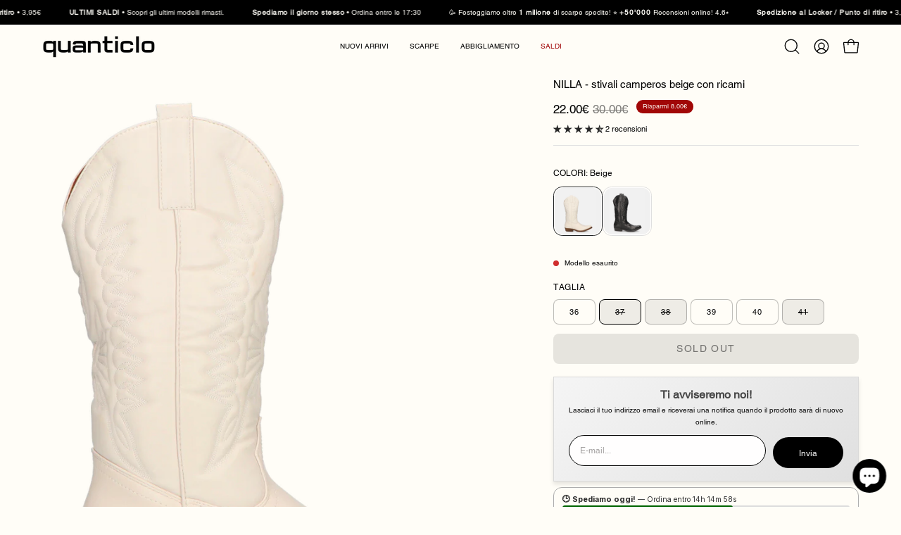

--- FILE ---
content_type: text/html; charset=utf-8
request_url: https://www.quanticlo.com/products/nillabei?section_id=api-product-grid-item
body_size: 317
content:
<div id="shopify-section-api-product-grid-item" class="shopify-section"><div data-api-content><div class="product-grid-item carousel__item one-quarter mobile--one-half grid-item--column-1 grid-item--even grid-item--third-tablet"
   data-slide
  data-product-block
  
    data-aos-intersection="0.3"
  
  
  id="product-item--api-product-grid-item--8826365903175--1769483690"
><div class="product-grid-item__image"
    
      data-aos="fade-left"
      
        data-aos-anchor="||itemAosAnchor||"
      
      
        data-aos-custom-init
      
      data-aos-delay="||itemAosDelay||"
    
    data-product-media-container
  ><div class="product__media__container product__media__container--landscape" style="--aspect-ratio: 0.7999092558983666;">
      <a class="product__media__holder"
        href="/products/nillabei"
        aria-label="NILLA - stivali camperos beige con ricami"
        data-grid-link
         ><deferred-loading
            class="product__media__image product__media__image--hover-fade-in"
            data-product-media-featured
            
          >
<figure class="lazy-image background-size-cover is-loading product__media product__media--featured-visible"
        style=""
        data-product-image
              data-grid-image>
        <img src="//www.quanticlo.com/cdn/shop/files/NillaBeige_1.png?crop=center&amp;height=2644&amp;v=1747393063&amp;width=1763" alt="NillaBeige_1.png" width="1763" height="2644" loading="lazy" sizes="(min-width: 1440px) calc((100vw - 120px - 60px) / 4), (min-width: 1024px) calc((100vw - 120px - 60px) / 4), (min-width: 768px) calc((100vw - 40px - 40px) / 3), calc((100vw - 40px - 20px) / 2)" srcset="
//www.quanticlo.com/cdn/shop/files/NillaBeige_1.png?v=1747393063&amp;width=180 180w, //www.quanticlo.com/cdn/shop/files/NillaBeige_1.png?v=1747393063&amp;width=240 240w, //www.quanticlo.com/cdn/shop/files/NillaBeige_1.png?v=1747393063&amp;width=300 300w, //www.quanticlo.com/cdn/shop/files/NillaBeige_1.png?v=1747393063&amp;width=360 360w, //www.quanticlo.com/cdn/shop/files/NillaBeige_1.png?v=1747393063&amp;width=400 400w, //www.quanticlo.com/cdn/shop/files/NillaBeige_1.png?v=1747393063&amp;width=460 460w, //www.quanticlo.com/cdn/shop/files/NillaBeige_1.png?v=1747393063&amp;width=540 540w, //www.quanticlo.com/cdn/shop/files/NillaBeige_1.png?v=1747393063&amp;width=560 560w, //www.quanticlo.com/cdn/shop/files/NillaBeige_1.png?v=1747393063&amp;width=590 590w, //www.quanticlo.com/cdn/shop/files/NillaBeige_1.png?v=1747393063&amp;width=606 606w, //www.quanticlo.com/cdn/shop/files/NillaBeige_1.png?v=1747393063&amp;width=630 630w, //www.quanticlo.com/cdn/shop/files/NillaBeige_1.png?v=1747393063&amp;width=670 670w, //www.quanticlo.com/cdn/shop/files/NillaBeige_1.png?v=1747393063&amp;width=720 720w, //www.quanticlo.com/cdn/shop/files/NillaBeige_1.png?v=1747393063&amp;width=738 738w, //www.quanticlo.com/cdn/shop/files/NillaBeige_1.png?v=1747393063&amp;width=770 770w, //www.quanticlo.com/cdn/shop/files/NillaBeige_1.png?v=1747393063&amp;width=814 814w, //www.quanticlo.com/cdn/shop/files/NillaBeige_1.png?v=1747393063&amp;width=900 900w, //www.quanticlo.com/cdn/shop/files/NillaBeige_1.png?v=1747393063&amp;width=1024 1024w, //www.quanticlo.com/cdn/shop/files/NillaBeige_1.png?v=1747393063&amp;width=1080 1080w, //www.quanticlo.com/cdn/shop/files/NillaBeige_1.png?v=1747393063&amp;width=1296 1296w, //www.quanticlo.com/cdn/shop/files/NillaBeige_1.png?v=1747393063&amp;width=1410 1410w, //www.quanticlo.com/cdn/shop/files/NillaBeige_1.png?v=1747393063&amp;width=1512 1512w, //www.quanticlo.com/cdn/shop/files/NillaBeige_1.png?v=1747393063&amp;width=1524 1524w, //www.quanticlo.com/cdn/shop/files/NillaBeige_1.png?v=1747393063&amp;width=1728 1728w" class="is-loading">
      </figure><span class="visually-hidden">NILLA - stivali camperos beige con ricami</span>
          </deferred-loading><deferred-loading
            class="product__media__hover product__media__hover--fade-in"
            
          >
<figure class="lazy-image background-size-cover is-loading product__media__hover-img product__media__hover-img--visible product__media"
        style=""
        data-product-image-hover>
        <img src="//www.quanticlo.com/cdn/shop/files/NillaBeige_2.jpg?crop=center&amp;height=3000&amp;v=1747393063&amp;width=2000" alt="NillaBeige_2.jpg" width="2000" height="3000" loading="lazy" sizes="(min-width: 1440px) calc((100vw - 120px - 60px) / 4), (min-width: 1024px) calc((100vw - 120px - 60px) / 4), (min-width: 768px) calc((100vw - 40px - 40px) / 3), calc((100vw - 40px - 20px) / 2)" srcset="
//www.quanticlo.com/cdn/shop/files/NillaBeige_2.jpg?v=1747393063&amp;width=180 180w, //www.quanticlo.com/cdn/shop/files/NillaBeige_2.jpg?v=1747393063&amp;width=240 240w, //www.quanticlo.com/cdn/shop/files/NillaBeige_2.jpg?v=1747393063&amp;width=300 300w, //www.quanticlo.com/cdn/shop/files/NillaBeige_2.jpg?v=1747393063&amp;width=360 360w, //www.quanticlo.com/cdn/shop/files/NillaBeige_2.jpg?v=1747393063&amp;width=400 400w, //www.quanticlo.com/cdn/shop/files/NillaBeige_2.jpg?v=1747393063&amp;width=460 460w, //www.quanticlo.com/cdn/shop/files/NillaBeige_2.jpg?v=1747393063&amp;width=540 540w, //www.quanticlo.com/cdn/shop/files/NillaBeige_2.jpg?v=1747393063&amp;width=560 560w, //www.quanticlo.com/cdn/shop/files/NillaBeige_2.jpg?v=1747393063&amp;width=590 590w, //www.quanticlo.com/cdn/shop/files/NillaBeige_2.jpg?v=1747393063&amp;width=606 606w, //www.quanticlo.com/cdn/shop/files/NillaBeige_2.jpg?v=1747393063&amp;width=630 630w, //www.quanticlo.com/cdn/shop/files/NillaBeige_2.jpg?v=1747393063&amp;width=670 670w, //www.quanticlo.com/cdn/shop/files/NillaBeige_2.jpg?v=1747393063&amp;width=720 720w, //www.quanticlo.com/cdn/shop/files/NillaBeige_2.jpg?v=1747393063&amp;width=738 738w, //www.quanticlo.com/cdn/shop/files/NillaBeige_2.jpg?v=1747393063&amp;width=770 770w, //www.quanticlo.com/cdn/shop/files/NillaBeige_2.jpg?v=1747393063&amp;width=814 814w, //www.quanticlo.com/cdn/shop/files/NillaBeige_2.jpg?v=1747393063&amp;width=900 900w, //www.quanticlo.com/cdn/shop/files/NillaBeige_2.jpg?v=1747393063&amp;width=1024 1024w, //www.quanticlo.com/cdn/shop/files/NillaBeige_2.jpg?v=1747393063&amp;width=1080 1080w, //www.quanticlo.com/cdn/shop/files/NillaBeige_2.jpg?v=1747393063&amp;width=1296 1296w, //www.quanticlo.com/cdn/shop/files/NillaBeige_2.jpg?v=1747393063&amp;width=1410 1410w, //www.quanticlo.com/cdn/shop/files/NillaBeige_2.jpg?v=1747393063&amp;width=1512 1512w, //www.quanticlo.com/cdn/shop/files/NillaBeige_2.jpg?v=1747393063&amp;width=1524 1524w, //www.quanticlo.com/cdn/shop/files/NillaBeige_2.jpg?v=1747393063&amp;width=1728 1728w, //www.quanticlo.com/cdn/shop/files/NillaBeige_2.jpg?v=1747393063&amp;width=1950 1950w" class="is-loading">
      </figure></deferred-loading></a><div class="product-badge"
    
      data-aos="fade"
      
        data-aos-anchor="||itemAosAnchor||"
      
      
        data-aos-custom-init
      
      data-aos-delay="||itemAosDelay||"
    ><div class="product-badge__item product-badge__item--saving">
      <span>Risparmi 8€</span>
    </div></div></div>
  </div><div class="product-grid-item__info product-grid-item__info--left"
    
      data-aos="fade-left"
      
        data-aos-anchor="||itemAosAnchor||"
      
      
        data-aos-custom-init
      
      data-aos-delay="||itemAosDelay||"
    >
      <div style="text-align:center;background-color: #FFFDF7; margin-top:-3px;vertical-align:middle;color: #c2c2c2; font-size:7px;margin-bottom:-10px" class="notranslate">


<span style="margin-left:4px;margin-right:4px;">36</span>







<span style="margin-left:4px;margin-right:4px;">39</span>



<span style="margin-left:4px;margin-right:4px;">40</span>




</div>

<!--

-->
 
  <a class="product-grid-item__title font-heading" href="/products/nillabei" aria-label="NILLA - stivali camperos beige con ricami" data-grid-link>NILLA - stivali camperos beige con ricami</a>
<a class="product-grid-item__price price" href="/products/nillabei" data-grid-link>
<span class="product-grid-item__price-new">22€</span>
    <s>30€</s></a>
</div>
</div></div></div>

--- FILE ---
content_type: text/css
request_url: https://cdn.shopify.com/extensions/4b484f35-8bc2-4901-8744-601b5c4dd130/instasync-instagram-feed-76/assets/instafeed.css
body_size: 1972
content:
.ispdp-instasync-feed {
  display: none;
}

.ispdp-instagram-product-posts .ispdp-instasync-slider {
  width: 100%;
  user-select: none;
  box-sizing: border-box;
  position: relative;
  display: flex;
  justify-content: center;
  align-items: center;
}

.ispdp-instagram-product-posts .ispdp-instasync-track {
  display: flex;
  overflow: hidden;
}

.ispdp-instagram-product-posts .ispdp-instasync-slides {
  display: flex;
  transition: transform 0.3s ease;
}

.ispdp-instagram-product-posts
  .ispdp-instasync-slider
  .ispdp-instasync-slider-btn {
  position: absolute;
  border: none;
  top: 50%;
  transform: translateY(-50%);
  justify-items: center;
  align-items: center;
  cursor: pointer;
  z-index: 10;
}

.ispdp-instasync-slides .ispdp-instasync-overlay {
  height: 100%;
  width: 100%;
  overflow: hidden;
  display: block;
  transition: all ease-in-out 300ms;
}

.ispdp-instasync-slides .ispdp-instasync-overlay::after {
  content: "";
  position: absolute;
  z-index: 2;
  background: url("data:image/svg+xml,%3Csvg stroke='currentColor' fill='white' stroke-width='0' viewBox='0 0 448 512' height='80px' width='80px' xmlns='http://www.w3.org/2000/svg'%3E%3Cpath d='M224.1 141c-63.6 0-114.9 51.3-114.9 114.9s51.3 114.9 114.9 114.9S339 319.5 339 255.9 287.7 141 224.1 141zm0 189.6c-41.1 0-74.7-33.5-74.7-74.7s33.5-74.7 74.7-74.7 74.7 33.5 74.7 74.7-33.6 74.7-74.7 74.7zm146.4-194.3c0 14.9-12 26.8-26.8 26.8-14.9 0-26.8-12-26.8-26.8s12-26.8 26.8-26.8 26.8 12 26.8 26.8zm76.1 27.2c-1.7-35.9-9.9-67.7-36.2-93.9-26.2-26.2-58-34.4-93.9-36.2-37-2.1-147.9-2.1-184.9 0-35.8 1.7-67.6 9.9-93.9 36.1s-34.4 58-36.2 93.9c-2.1 37-2.1 147.9 0 184.9 1.7 35.9 9.9 67.7 36.2 93.9s58 34.4 93.9 36.2c37 2.1 147.9 2.1 184.9 0 35.9-1.7 67.7-9.9 93.9-36.2 26.2-26.2 34.4-58 36.2-93.9 2.1-37 2.1-147.8 0-184.8zM398.8 388c-7.8 19.6-22.9 34.7-42.6 42.6-29.5 11.7-99.5 9-132.1 9s-102.7 2.6-132.1-9c-19.6-7.8-34.7-22.9-42.6-42.6-11.7-29.5-9-99.5-9-132.1s-2.6-102.7 9-132.1c7.8-19.6 22.9-34.7 42.6-42.6 29.5-11.7 99.5-9 132.1-9s102.7-2.6 132.1 9c19.6 7.8 34.7 22.9 42.6 42.6 11.7 29.5 9 99.5 9 132.1s2.7 102.7-9 132.1z'%3E%3C/path%3E%3C/svg%3E")
    center center / 24px 24px no-repeat rgba(0, 0, 0, 0.4);
  inset: 0;
  opacity: 0;
  transition: all 200ms ease-in-out;
}

.ispdp-instasync-slides .ispdp-instasync-overlay.ispdp-video::after {
  background: url("data:image/svg+xml,%3Csvg xmlns='http://www.w3.org/2000/svg' aria-label='reels' fill='white' height='24' width='24' role='img' viewBox='0 0 24 24' %3E%3Cline fill='none' stroke='white' stroke-linejoin='round' stroke-width='2' x1='2.049' x2='21.95' y1='7.002' y2='7.002'%3E%3C/line%3E%3Cline fill='none' stroke='white' stroke-linecap='round' stroke-linejoin='round' stroke-width='2' x1='13.504' x2='16.362' y1='2.001' y2='7.002'%3E%3C/line%3E%3Cline fill='none' stroke='white' stroke-linecap='round' stroke-linejoin='round' stroke-width='2' x1='7.207' x2='10.002' y1='2.11' y2='7.002'%3E%3C/line%3E%3Cpath d='M2 12.001v3.449c0 2.849.698 4.006 1.606 4.945.94.908 2.098 1.607 4.946 1.607h6.896c2.848 0 4.006-.699 4.946-1.607.908-.939 1.606-2.096 1.606-4.945V8.552c0-2.848-.698-4.006-1.606-4.945C19.454 2.699 18.296 2 15.448 2H8.552c-2.848 0-4.006.699-4.946 1.607C2.698 4.546 2 5.704 2 8.552Z' fill='none' stroke='white' stroke-linecap='round' stroke-linejoin='round' stroke-width='2'%3E%3C/path%3E%3Cpath d='M9.763 17.664a.908.908 0 0 1-.454-.787V11.63a.909.909 0 0 1 1.364-.788l4.545 2.624a.909.909 0 0 1 0 1.575l-4.545 2.624a.91.91 0 0 1-.91 0Z' fill-rule='evenodd'%3E%3C/path%3E%3C/svg%3E")
    center center / 24px 24px no-repeat rgba(0, 0, 0, 0.4);
}

.ispdp-instasync-slides .ispdp-instasync-overlay:hover::after {
  opacity: 1;
}

a.ispdp-instasync-post-wrapper.ispdp-instasync-virtual-btn {
  display: inline;
  position: relative;
  height: auto;
  width: 100%;
}

.ispdp-popup-overlay {
  background-color: rgba(0, 0, 0, 0.2);
  position: fixed;
  top: 0;
  left: 0;
  width: 100%;
  height: 100%;
  display: flex;
  align-items: center;
  justify-content: center;
  z-index: 50;
  padding: 5rem;
  backdrop-filter: blur(7px);
}

.ispdp-popup-content {
  background-color: #fff;
  border-radius: 8px;
  max-width: 1100px;
  width: 100%;
  overflow: hidden;
  position: relative;
}

.ispdp-popup-content img {
  width: 100%;
  height: auto;
}

.ispdp-popup-content .ispdp-user-info {
  display: flex;
  align-items: center;
}

.ispdp-popup-content .ispdp-user-info > a {
  text-decoration: none;
}

.ispdp-popup-content .ispdp-user-info .ispdp-user-profile {
  width: 34px;
  height: 34px;
  border-radius: 999999px;
  padding: auto;
  display: grid;
  background-color: black;
  color: white;
  font-size: 20px;
  place-items: center;
  align-items: center;
  line-height: 1;
  margin-right: 8px;
  text-transform: uppercase;
  font-family: sans-serif;
}

.ispdp-popup-content .ispdp-user-info p {
  font-weight: bold;
  margin: 0;
}

.ispdp-popup-content .ispdp-user-info p a {
  text-decoration: none;
  color: currentColor;
}

.ispdp-popup-content .ispdp-user-info p a:hover {
  text-decoration: underline;
}

.ispdp-popup-content .ispdp-post-caption {
  margin-bottom: 20px;
  word-wrap: break-word;
  display: block;
}

.ispdp-popup-content .ispdp-post-caption p {
  white-space: pre-line;
}

.ispdp-popup-content hr {
  border: 0;
  border-top: 1px solid #ccc;
  margin: 15px 0;
}

.ispdp-popup-content button.ispdp-close-btn {
  position: absolute;
  top: 10px;
  right: 10px;
  background: none;
  border: none;
  cursor: pointer;
  z-index: 10;
}

.ispdp-popup-content button.ispdp-close-btn:focus {
  outline: 2px solid black;
}

.ispdp-popup-content button.ispdp-close-btn svg {
  width: 24px;
  height: 24px;
}

.ispdp-post-details {
  display: flex;
  flex-direction: column-reverse;
  max-height: 600px;
  overflow: auto;
}

.ispdp-post-image {
  width: 100%;
  object-fit: contain;
}

.ispdp-post-info {
  width: 100%;
  padding: 10px 12px;
}

.ispdp-instasync-popup-slider-btn {
  position: fixed;
  background-color: transparent;
  border-radius: 9999999px;
  width: 30px;
  height: 30px;
  display: flex;
  justify-content: center;
  align-items: center;
  background-color: rgba(0, 0, 0, 0.7);
  cursor: pointer;
  border: none;
}

.ispdp-instasync-popup-slider-btn .ispdp-instasync-popup-slider-btn-icon {
  width: 20px;
  height: 20px;
  color: white;
}

.ispdp-instasync-popup-prev-btn {
  left: 8px;
  color: white;
  z-index: 10;
}

.ispdp-instasync-popup-next-btn {
  right: 8px;
  color: white;
  z-index: 10;
}

.ispdp-instasync-popup-prev-btn svg,
.ispdp-instasync-popup-next-btn svg {
  position: absolute;
  top: 50%;
  left: 50%;
  transform: translate(-50%, -50%);
  width: 20px;
  height: 20px;
}

.ispdp-instasync-popup-slider-btn:disabled {
  cursor: not-allowed;
  opacity: 0.5;
}

.ispdp-instasync-popup-prev-btn .ispdp-instasync-popup-slider-btn-icon {
  margin-left: -3px;
}

.ispdp-instasync-popup-next-btn .ispdp-instasync-popup-slider-btn-icon {
  margin-right: -3px;
}
.ispdp-instasync-popup-prev-btn .ispdp-instasync-popup-slider-btn-icon:focus,
.ispdp-instasync-popup-next-btn .ispdp-instasync-popup-slider-btn-icon:focus {
  outline: 2px solid black;
}

.ispdp-remove-scroll {
  overflow: hidden;
}

.ispdp-instagram-product-posts
  .ispdp-instasync-slide
  .ispdp-instasync-post-wrapper {
  cursor: pointer;
}

.ispdp-post-btn {
  display: none;
}

.ispdp-instagram-product-posts
  .ispdp-instasync-post-wrapper:hover
  .ispdp-post-btn {
  position: absolute;
  top: 50%;
  left: 50%;
  transform: translate(-50%, -50%);
  z-index: 99;
  padding: 8px 20px;
  border: none;
  margin-top: 40px;
  cursor: pointer;
  display: block;
}

.ispdp-post-info-section {
  display: flex;
  flex-direction: column;
}

.ispdp-tagged-product {
  width: 100%;
  display: flex;
  flex-direction: column;
  justify-content: center;
  align-items: center;
  padding: 10px;
  box-sizing: border-box;
  border: 1px solid lightgray;
  border-radius: 5px;
  gap: 12px;
}

.ispdp-tagged-product img {
  width: 100px;
  height: 100px;
  object-fit: contain;
}

.ispdp-tagged-product-content {
  text-align: center;
}

.ispdp-tagged-product-content a {
  padding: 5px 15px;
  font-size: 14px;
  text-decoration: none;
}

.ispdp-tagged-product-content .ispdp-tagged-product-title {
  font-weight: bold;
}

.ispdp-tagged-product-content .ispdp-tagged-product-price {
  margin-bottom: 10px;
}

.ispdp-product-slider {
  width: 100%;
  overflow: hidden;
}

.ispdp-product-slider-wrapper {
  display: flex;
  transition: transform 0.3s ease;
}

.ispdp-product-slide {
  min-width: 100%;
  box-sizing: border-box;
  display: flex;
  height: fit-content;
  gap: 10px;
}

.ispdp-product-slider-controls button {
  position: absolute;
  display: flex;
  align-items: center;
  justify-content: center;
  cursor: pointer;
  border: none;
}

.ispdp-all-products {
  position: relative;
}

.ispdp-product-slider-controls button:disabled {
  cursor: not-allowed;
  opacity: 0.5;
}

.ispdp-product-slider-controls .ispdp-product-slider-prev-btn {
  top: 50%;
  left: 27px;
  transform: translate(-50%, -80%);
}

.ispdp-product-slider-controls .ispdp-product-slider-next-btn {
  top: 50%;
  transform: translate(-0%, -80%);
  right: 8px;
}

.ispdp-product-slider-controls button svg {
  width: 20px;
  height: 20px;
  position: absolute;
  top: 50%;
  left: 50%;
  transform: translate(-50%, -50%);
}

.ispdp-instasync-slider .ispdp-instasync-prev-btn {
  position: relative;
  left: -15px;
}
.ispdp-instasync-slider .ispdp-instasync-prev-btn:disabled {
  display: none;
}

.ispdp-instasync-slider .ispdp-instasync-next-btn {
  position: relative;
  right: -15px;
}

.ispdp-instasync-slider .ispdp-instasync-next-btn:disabled {
  display: none;
}

.ispdp-instasync-slider .ispdp-instasync-prev-btn svg,
.ispdp-instasync-slider .ispdp-instasync-next-btn svg {
  position: absolute;
  top: 50%;
  left: 50%;
  transform: translate(-50%, -50%);
  width: 24px;
  height: 24px;
}

.ispdp-post-container {
  display: flex;
  gap: 10px;
  margin-top: 40px;
}

.ispdp-post-skeleton {
  background-color: #eee;
  border-radius: 5px;
  width: 20%;
  animation: skeleton 1.5s infinite ease-in-out;
  display: flex !important;
  aspect-ratio: 1/1;
}

@media (max-width: 768px) {
  .ispdp-post-container {
    justify-content: space-between;
  }

  .ispdp-post-skeleton {
    width: 50%;
  }

  .ispdp-post-skeleton:nth-child(3),
  .ispdp-post-skeleton:nth-child(4),
  .ispdp-post-skeleton:nth-child(5) {
    display: none !important;
  }
}

@keyframes skeleton {
  0% {
    background-color: #ddd;
  }

  100% {
    background-color: #f2f2f2;
  }
}

@media (max-width: 1024px) {
  .ispdp-tagged-product-content {
    font-size: 15px;
  }
}

@media (min-width: 768px) {
  .ispdp-instasync-popup-prev-btn svg,
  .ispdp-instasync-popup-next-btn svg {
    position: absolute;
    top: 50%;
    left: 50%;
    transform: translate(-50%, -50%);
    width: 30px;
    height: 30px;
  }

  .ispdp-popup-content button.ispdp-close-btn {
    top: 25px;
    right: 25px;
  }

  .ispdp-instasync-popup-slider-btn {
    width: 44px;
    height: 44px;
  }

  .ispdp-instasync-popup-slider-btn .ispdp-instasync-popup-slider-btn-icon {
    width: 30px;
    height: 30px;
  }

  .ispdp-post-details {
    display: flex;
    flex-direction: row;
    overflow: hidden;
  }

  .ispdp-post-info-section {
    overflow: auto;
    height: 450px;
    padding-top: 5px;
    padding-right: 5px;
  }
  .ispdp-post-image {
    width: 50%;
    padding-right: 20px;
  }

  .ispdp-post-info {
    width: 50%;
    padding: 0;
  }

  .ispdp-popup-content .ispdp-user-info-mobile {
    display: none !important;
  }

  .ispdp-instasync-popup-prev-btn {
    left: 32px;
  }

  .ispdp-instasync-popup-next-btn {
    right: 32px;
  }

  .ispdp-popup-content .ispdp-user-info .ispdp-user-profile {
    width: 44px;
    height: 44px;
    font-size: 28px;
  }

  .ispdp-popup-content .ispdp-user-info {
    display: flex;
    align-items: center;
    margin-bottom: 20px;
  }

  .ispdp-popup-content {
    padding: 20px;
  }

  .ispdp-popup-content img {
    border-radius: 8px;
  }

  .ispdp-instasync-slider .ispdp-instasync-slider-btn {
    display: flex;
  }

  .ispdp-popup-overlay {
    padding: 2rem;
  }

  .ispdp-post-info {
    height: 520px;
  }

  .ispdp-instasync-slider.ispdp-mobile-grid .ispdp-instasync-prev-btn,
  .ispdp-instasync-slider.ispdp-mobile-grid .ispdp-instasync-next-btn {
    display: none;
  }
}

@media (max-width: 768px) {
  .ispdp-instasync-slider .ispdp-instasync-prev-btn {
    left: 0px;
  }

  .ispdp-instasync-slider .ispdp-instasync-next-btn {
    right: 0px;
  }

  .ispdp-tagged-product-content {
    font-size: 13px;
  }

  .ispdp-tagged-product-content a {
    font-size: 13px;
  }

  .ispdp-instagram-product-posts
    .ispdp-instasync-post-wrapper:hover
    .ispdp-post-btn {
    display: none;
  }

  .ispdp-user-info {
    display: none !important;
  }

  .ispdp-user-info-mobile {
    display: flex !important;
    margin: 10px;
  }

  .ispdp-post-image {
    order: 1;
  }

  .ispdp-instagram-product-posts
    .ispdp-instasync-slide
    .ispdp-instasync-post-wrapper {
    cursor: pointer;
  }

  .ispdp-popup-content hr {
    display: none;
  }
}

@media (max-width: 520px) {
  .ispdp-tagged-product {
    gap: 12px;
    flex-direction: column;
    justify-content: center;
    align-items: center;
    width: 100%;
    padding-left: 10px;
  }

  .ispdp-tagged-product-content {
    font-size: 12px;
    text-align: center;
  }

  .ispdp-tagged-product-content a {
    padding: 5px 10px;
    font-size: 12px;
  }

  .ispdp-product-slider-controls .ispdp-product-slider-next-btn {
    right: 0;
  }

  .ispdp-tagged-product img {
    width: 80px;
    height: 80px;
    object-fit: contain;
  }

  .ispdp-product-slider-controls .ispdp-product-slider-prev-btn {
    left: 16px;
  }
}

@media (max-width: 375px) {
  .ispdp-tagged-product-content a {
    padding: 5px 8px;
    font-size: 10px;
  }
}


--- FILE ---
content_type: text/javascript
request_url: https://cdn.shopify.com/extensions/4b484f35-8bc2-4901-8744-601b5c4dd130/instasync-instagram-feed-76/assets/instafeed.js
body_size: 5354
content:
const runScript = async () => {
  let baseUrl = "https://instasync.encircledev.com";

  let username = null;
  let isPopupOpening = false;
  let loading = true;
  let isMobile = false;
  const shopName = window.Shopify.shop;
  const prevBtnIcon = `<svg xmlns="http://www.w3.org/2000/svg" fill="none" viewBox="0 0 24 24" stroke-width="1.5"
        stroke="currentColor" class="instasync-slider-btn-icon">
        <path stroke-linecap="round" stroke-linejoin="round" d="M15.75 19.5 8.25 12l7.5-7.5" />
        </svg>`;

  const nextBtnIcon = `<svg xmlns="http://www.w3.org/2000/svg" fill="none" viewBox="0 0 24 24" stroke-width="1.5"
        stroke="currentColor" class="instasync-slider-btn-icon">
        <path stroke-linecap="round" stroke-linejoin="round" d="m8.25 4.5 7.5 7.5-7.5 7.5" />
        </svg>`;

  const settingResponse = await (
    await fetch(`${baseUrl}/widget-settings?shopName=${shopName}`)
  ).json();

  if (!!settingResponse && settingResponse == "unauthorized") {
    if (document.querySelector(".ispdp-post-container")) {
      document.querySelector(".ispdp-post-container").style.display = "none";
    }
    return;
  }
  const stylesheet = settingResponse?.data?.css || "";
  const stylesheetEl = document.createElement("style");
  stylesheetEl.textContent = stylesheet;
  document.head.appendChild(stylesheetEl);

  const instaPosts = document.querySelector(".ispdp-instagram-product-posts");
  if (!instaPosts) return;

  const id = instaPosts.getAttribute("data-productId");
  const currency = instaPosts.getAttribute("data-currency").slice(0, 1);

  const instagramAPI = `${baseUrl}/ig/posts/${id}?shopName=${shopName}`;
  const response = await fetch(instagramAPI);
  const mediaData = await response.json();

  if (!mediaData.allData || mediaData.allData.length < 1) {
    if (document.querySelector(".ispdp-post-container")) {
      document.querySelector(".ispdp-post-container").style.display = "none";
      document.querySelector(".ispdp-instasync-header").style.display = "none";
    }
    return;
  } else {
    document.querySelector(".ispdp-instasync-feed").style.display = "block";
    document.querySelector(".ispdp-instasync-header").style.display = "block";
  }
  username = mediaData.username;

  const settings = JSON.parse(instaPosts.dataset.settings);

  const styletag = document.createElement("style");
  styletag.textContent = `
        .ispdp-post-btn{
            color: ${settings.button_text_color};
            background-color: ${settings.button_background}; 
            border-radius: ${settings.button_border_radius}px;
        }
        .ispdp-instasync-header{
            margin-bottom: ${settings.margin_bottom}px;
        }
        .ispdp-instasync-slide{
            padding: ${settings.feed_spacing}px;
        }
        .ispdp-instasync-next-btn, .ispdp-instasync-prev-btn, .ispdp-product-slider-next-btn, .ispdp-product-slider-prev-btn {
            padding: ${settings.arrow_padding}px;
            color: ${settings.arrow_color};
            background-color: ${settings.arrow_background_color};
            border-radius: ${settings.arrow_border_radius}px;
        }
        .ispdp-tagged-product-content a{
            color: ${settings.product_button_text_color}; 
            background-color: ${settings.product_button_background};
            border-radius: ${settings.product_button_border_radius}px;
        }
        .ispdp-tagged-product-content a:hover{
            color: ${settings.product_button_hover_text_color}; 
            background-color: ${settings.product_button_hover_background};
        }
        @media (max-width: 768px) {
            .ispdp-instasync-next-btn, .ispdp-instasync-prev-btn, .ispdp-product-slider-next-btn, .ispdp-product-slider-prev-btn {
                padding: ${settings.arrow_padding_mobile}px;
                color: ${settings.arrow_color_mobile};
                background-color: ${settings.arrow_background_color_mobile};
                border-radius: ${settings.arrow_border_radius_mobile}px;
            }
        }
        `;
  document.head.appendChild(styletag);
  createPostSlider(mediaData.allData);

  async function fetchProducts(id) {
    const productIdsApi = `${baseUrl}/ig/products/${id}?shopName=${shopName}`;
    const productIdsResponse = await fetch(productIdsApi);
    const { products } = await productIdsResponse.json();
    return products;
  }

  function createProductSlider() {
    const sliderWrapper = document.querySelector(
      ".ispdp-product-slider-wrapper",
    );
    const slides = document.querySelectorAll(".ispdp-product-slide");
    const nextButton = document.querySelector(".ispdp-product-slider-next-btn");
    const prevButton = document.querySelector(".ispdp-product-slider-prev-btn");

    let currentIndex = 0;

    if (slides.length <= 1) {
      if (nextButton) nextButton.style.display = "none";
      if (prevButton) prevButton.style.display = "none";
    } else {
      if (nextButton) nextButton.style.display = "";
      if (prevButton) prevButton.style.display = "";
    }

    function showSlide(index) {
      const totalSlides = slides.length;

      currentIndex = Math.max(0, Math.min(index, totalSlides - 1));
      let closebtn = document.querySelector(".ispdp-close-btn");

      if (currentIndex >= totalSlides - 1) {
        if (closebtn) closebtn.focus();
        if (nextButton) nextButton.disabled = true;
      } else {
        if (nextButton) nextButton.disabled = false;
      }

      if (currentIndex <= 0) {
        if (prevButton) prevButton.disabled = true;
      } else {
        if (prevButton) prevButton.disabled = false;
      }
      if (sliderWrapper)
        sliderWrapper.style.transform = `translateX(-${currentIndex * 100}%)`;
    }

    nextButton && nextButton.removeEventListener("click", handleNextClick);
    prevButton && prevButton.removeEventListener("click", handlePrevClick);

    function handleNextClick() {
      showSlide(currentIndex + 1);
    }

    function handlePrevClick() {
      showSlide(currentIndex - 1);
    }

    nextButton && nextButton.addEventListener("click", handleNextClick);
    prevButton && prevButton.addEventListener("click", handlePrevClick);

    showSlide(currentIndex);
  }

  function createPostSlider(data) {
    loading = true;
    const slider = document.createElement("div");
    slider.classList.add("ispdp-instasync-slider");
    slider.classList.add("ispdp-slider");
    slider.setAttribute("role", "region");
    slider.setAttribute("aria-label", "Instagram Posts Slider");

    const prevBtn = document.createElement("button");
    prevBtn.classList.add("ispdp-instasync-prev-btn");
    prevBtn.setAttribute("aria-label", "Previous");
    prevBtn.setAttribute("disabled", true);
    prevBtn.classList.add("ispdp-instasync-slider-btn");
    prevBtn.classList.add("ispdp-slider-btn");
    prevBtn.classList.add("ispdp-slider-btn-prev");
    prevBtn.innerHTML = prevBtnIcon;

    if (data.length >= 3) {
      slider.appendChild(prevBtn);
      prevBtn.setAttribute("disabled", true);
    }

    const track = document.createElement("div");
    track.classList.add("ispdp-instasync-track");
    slider.appendChild(track);

    const slides = document.createElement("div");
    slides.classList.add("ispdp-instasync-slides");
    track.appendChild(slides);
    if (data.length <= 5) {
      slider.classList.add("ispdp-mobile-grid");
    }

    window.onload = () => {
      let header = document.querySelector(".ispdp-instasync-header");
      let ele = document.querySelectorAll(".ispdp-instasync-slide");
      if (!ele.length) {
        header.style.display = "none";
      }
    };

    const nextBtn = document.createElement("button");
    nextBtn.classList.add("ispdp-instasync-next-btn");
    nextBtn.setAttribute("aria-label", "Next");
    nextBtn.classList.add("ispdp-instasync-slider-btn");
    prevBtn.classList.add("ispdp-slider-btn");
    prevBtn.classList.add("ispdp-slider-btn-next");
    nextBtn.innerHTML = nextBtnIcon;

    if (data.length >= 3) {
      slider.appendChild(nextBtn);
    }

    data.slice(0, mediaData.allData.length).forEach((post, i) => {
      const element =
        post.media_type == "VIDEO"
          ? `<div class="ispdp-instasync-slide" aria-label="slide ${i + 1} of ${mediaData.allData.length}" role="group">
                    <a class="ispdp-instasync-post-wrapper ispdp-instasync-virtual-btn" data-id="${post.id}" draggable="false" tabindex="0" aria-labelledby="shop the look">
                        <img
                            src="${post.thumbnail_url}"
                            alt="instasync-video" draggable="false" loading="lazy" />
                        <div class="ispdp-instasync-overlay ispdp-video">
                            <button class="ispdp-post-btn" data-id="${post.id}" aria-label="Shop the look">${settings.button_text}</button>
                        </div>
                    </a>
                </div>`
          : `<div class="ispdp-instasync-slide" aria-label="slide ${i + 1} of ${mediaData.allData.length}" role="group">
                    <a class="ispdp-instasync-post-wrapper ispdp-instasync-virtual-btn" data-id="${post.id}" draggable="false" tabindex="0" aria-labelledby="shop the look">
                        <img src="${post.media_url}"
                            alt="instasync-post" draggable="false" loading="lazy" />
                        <div class="ispdp-instasync-overlay">
                            <button class="ispdp-post-btn" data-id="${post.id}" aria-label="Shop the look">${settings.button_text}</button>
                        </div>
                    </a>
                </div>
                `;
      slides.insertAdjacentHTML("beforeend", element);
    });

    function btnclickopenpopup() {
      let btns = document.querySelectorAll(".ispdp-post-btn");
      if (btns) {
        btns.forEach((btn) => {
          btn.addEventListener("click", async () => {
            if (isPopupOpening) return;
            isPopupOpening = true;
            const media = data.find((post) => post.id === btn.dataset.id);
            await openPopup(media);
            isPopupOpening = false;
          });
        });
      }
      let allSlides = slides.querySelectorAll("a");
      if (allSlides) {
        allSlides.forEach((slide) => {
          slide.addEventListener("click", async (e) => {
            if (slide.parentElement.classList.contains("dragging")) {
              e.preventDefault();
              return;
            }
            if (isPopupOpening) return;
            isPopupOpening = true;
            const media = data.find((post) => post.id === slide.dataset.id);
            await openPopup(media);
            isPopupOpening = false;
          });
          slide.addEventListener("keydown", async (e) => {
            if (slide.parentElement.classList.contains("dragging")) {
              e.preventDefault();
              return;
            }
            if (e.key == "Enter" || e.key == " ") {
              e.preventDefault();
              window.triggerElement = e.target;
              if (isPopupOpening) return;
              isPopupOpening = true;
              const media = data.find((post) => post.id === slide.dataset.id);
              await openPopup(media);
              isPopupOpening = false;
            }
          });
        });
      }
    }

    function checkAndCallBtnClickOpenPopup() {
      const slides = document.querySelector(".ispdp-instasync-slides");
      if (slides && slides.children.length > 0) {
        btnclickopenpopup();
        observer.disconnect();
      }
    }

    window.addEventListener("resize", checkAndCallBtnClickOpenPopup);

    const observer = new MutationObserver(checkAndCallBtnClickOpenPopup);
    observer.observe(document.body, { childList: true, subtree: true });

    instaPosts.appendChild(slider);

    let isDragging = false;
    let isMoved = false;
    let startPosition = 0;
    let currentTranslate = 0;
    let prevTranslate = 0;
    let currentSlideIndex = 0;

    track.addEventListener("mousedown", startDrag);
    track.addEventListener("touchstart", startDrag);
    document.addEventListener("mouseup", endDrag);
    document.addEventListener("touchend", endDrag);
    document.addEventListener("mousemove", drag);
    document.addEventListener("touchmove", drag);

    function startDrag(event) {
      if (event.type === "touchstart") {
        startPosition = event.touches[0].clientX;
      } else {
        startPosition = event.clientX;
      }
      isDragging = true;

      const transformMatrix = window
        .getComputedStyle(slides)
        .getPropertyValue("transform");
      if (transformMatrix !== "none") {
        currentTranslate = parseFloat(transformMatrix.split(",")[4]);
      }

      slides.style.transition = "none";
    }

    function endDrag(event) {
      if (!isDragging) return;
      isDragging = false;
      if (!isMoved) return;
      isMoved = false;

      setTimeout(() => {
        document.querySelectorAll(".ispdp-instasync-slide").forEach((el) => {
          el.classList.remove("dragging");
        });
      }, 100);

      const endPosition =
        event.type === "touchend"
          ? event.changedTouches[0].clientX
          : event.clientX;
      const deltaX = endPosition - startPosition;

      if (deltaX > 50) {
        goToSlide(-1);
      } else if (deltaX < -50) {
        goToSlide(1);
      } else {
        goToSlide(0);
      }

      slides.style.transition = "transform 0.3s ease";
    }

    slides?.firstElementChild
      ?.querySelector("a")
      ?.addEventListener("focus", () => {
        prevBtn.setAttribute("disabled", true);
        currentSlideIndex = 0;
        goToSlide(-1);
      });

    slides?.lastElementChild
      ?.querySelector("a")
      ?.addEventListener("focus", () => {
        nextBtn.setAttribute("disabled", true);
        currentSlideIndex = slides.children.length - 1;
        slides?.lastElementChild.focus();
      });

    function drag(event) {
      if (!isDragging) return;
      if (!isMoved) {
        isMoved = true;
      }

      document.querySelectorAll(".ispdp-instasync-slide").forEach((el) => {
        el.classList.add("dragging");
      });

      const currentPosition =
        event.type === "touchmove" ? event.touches[0].clientX : event.clientX;
      const deltaX = currentPosition - startPosition;
      const newTranslate = currentTranslate + deltaX;

      slides.style.transform = `translateX(${newTranslate}px)`;

      prevTranslate = newTranslate;
    }

    function goToSlide(indexOffset) {
      const slideWidth = slides.firstElementChild.clientWidth;
      const slidesToShow = Math.ceil(slider.clientWidth / slideWidth);

      const currentIndex = -Math.round(prevTranslate / slideWidth);
      let newIndex = currentIndex + indexOffset;

      newIndex = Math.max(
        0,
        Math.min(slides.children.length - slidesToShow, newIndex),
      );

      currentSlideIndex = newIndex;
      slides.style.transform = `translateX(-${newIndex * slideWidth}px)`;
      disableBtn();
    }

    function swipe(direction) {
      const slideWidth = slides.firstElementChild.clientWidth;
      const slidesToShow = Math.ceil(slider.clientWidth / slideWidth);
      const totalSlides = slides.children.length;

      currentSlideIndex += direction;
      if (currentSlideIndex < 0) {
        currentSlideIndex = 0;
      } else if (currentSlideIndex > totalSlides - slidesToShow) {
        currentSlideIndex = totalSlides - slidesToShow;
      }
      slides.style.transition = "transform 0.3s ease";
      slides.style.transform = `translateX(-${currentSlideIndex * slideWidth}px)`;
      disableBtn();
    }

    const disableBtn = () => {
      if (currentSlideIndex < 1) {
        prevBtn.setAttribute("disabled", true);
      } else {
        prevBtn.removeAttribute("disabled");
      }
      if (
        isMobile
          ? currentSlideIndex > getPostLength() - 5
          : currentSlideIndex > getPostLength() - 2
      ) {
        nextBtn.setAttribute("disabled", true);
      } else {
        nextBtn.removeAttribute("disabled");
      }
    };

    prevBtn.addEventListener("click", () => swipe(-1));
    nextBtn.addEventListener("click", () => swipe(1));

    let postlength = getPostLength();
    applyFeedSpacing(5, postlength, 2, 3, 10, 10);
    loading = false;

    slides.addEventListener("keydown", (event) => {
      if (currentSlideIndex === 0) {
        prevBtn.setAttribute("disabled", true);
      }
      if (event.key === "Tab") {
        const totalSlides = slides.children.length;

        if (event.shiftKey) {
          if (currentSlideIndex > 0) {
            swipe(-1);
          }
        } else {
          if (currentSlideIndex < totalSlides - 1) {
            swipe(1);
          }
        }
        slides.children[currentSlideIndex].focus();
      }
    });
  }

  async function openPopup(media) {
    openPostId = media.id;
    let getTaggedProducts = [];

    const mediaIndex = mediaData.allData.findIndex((el) => {
      return el.id === media.id;
    });
    document.body.classList.add("ispdp-remove-scroll");
    const tempDiv = document.createElement("div");
    tempDiv.innerHTML = `
                <div class="ispdp-popup-overlay">
                    <button class="ispdp-instasync-popup-prev-btn ispdp-instasync-popup-slider-btn" aria-label="Prev popup btn">
                        <svg xmlns="http://www.w3.org/2000/svg" fill="none" viewBox="0 0 24 24" stroke-width="2.5" stroke="currentColor" class="instasync-slider-btn-icon">
                        <path stroke-linecap="round" stroke-linejoin="round" d="M15.75 19.5 8.25 12l7.5-7.5" />
                        </svg>
                    </button>
                    <button class="ispdp-instasync-popup-next-btn ispdp-instasync-popup-slider-btn" aria-label="Next popup btn">
                        <svg xmlns="http://www.w3.org/2000/svg" fill="none" viewBox="0 0 24 24" stroke-width="2.5" stroke="currentColor" class="instasync-slider-btn-icon">
                        <path stroke-linecap="round" stroke-linejoin="round" d="m8.25 4.5 7.5 7.5-7.5 7.5" />
                        </svg>
                    </button>
                    <div class="ispdp-popup-content ispdp-popup">
                        <button class="ispdp-close-btn" aria-label="Close">
                        <svg width="20px" height="20px" viewBox="0 0 24 24" fill="none" xmlns="http://www.w3.org/2000/svg"><path d="M5.293 5.293a1 1 0 0 1 1.414 0L12 10.586l5.293-5.293a1 1 0 1 1 1.414 1.414L13.414 12l5.293 5.293a1 1 0 0 1-1.414 1.414L12 13.414l-5.293 5.293a1 1 0 0 1-1.414-1.414L10.586 12 5.293 6.707a1 1 0 0 1 0-1.414z" fill="#0D0D0D"/></svg>
                        </button>
                        <div class="ispdp-user-info ispdp-user-info-mobile">
                            <a href="${media.permalink}" class="ispdp-insta-post-link" target="_blank">
                                <div class="ispdp-user-profile">
                                    <span>${username.charAt(0)}</span>
                                </div>
                            </a>
                            <div>
                                <p><a href="${media.permalink}" class="ispdp-insta-post-link" target="_blank">${username}</a></p>
                            </div>
                        </div>
                        <div class="ispdp-post-details">
                            <div class="ispdp-post-image">
                                <div id="mediaContainer"></div>
                            </div>
                          <div class="ispdp-post-info">
                            <div class="ispdp-user-info">
                                <a href="${media.permalink}" class="ispdp-insta-post-link" target="_blank">
                                   <div class="ispdp-user-profile">
                                    <span>${username.charAt(0)}</span>
                                   </div>
                                </a>
                                <div>
                                    <p><a href="${media.permalink}" class="ispdp-insta-post-link" target="_blank">${username}</a></p>
                                </div>
                            </div>
                            <hr>

                            <div class="ispdp-post-info-section"> 
                            <div class="ispdp-post-caption">
                                  <p>${media.caption || ""}</p>
                              </div>
                          
                            </div>
                    </div>
                </div>
            `;

    const popupOverlay = tempDiv.querySelector(".ispdp-popup-overlay");
    const closeButton = popupOverlay.querySelector(".ispdp-close-btn");
    let previousButton = popupOverlay.querySelector(
      ".ispdp-instasync-popup-prev-btn",
    );
    let nextButton = popupOverlay.querySelector(
      ".ispdp-instasync-popup-next-btn",
    );

    closeButton.addEventListener("click", closePopup);

    popupOverlay.addEventListener("click", function (event) {
      if (event.target === popupOverlay) {
        document.body.classList.remove("ispdp-remove-scroll");
        openPostId = null;
        popupOverlay.remove();
      }
    });
    if (mediaIndex <= 0) {
      previousButton.setAttribute("disabled", true);
    }
    if (mediaIndex >= mediaData.allData.length - 1) {
      nextButton.setAttribute("disabled", true);
    }

    if (mediaData.allData.length < 2) {
      if (nextButton && previousButton) {
        nextButton.style.display = "none";
        previousButton.style.display = "none";
      }
    }

    if (nextButton && previousButton) {
      nextButton.addEventListener("click", () => swipePopup(1));
      previousButton.addEventListener("click", () => swipePopup(-1));
    }
    document.body.appendChild(popupOverlay);

    const mediaContainer = document.getElementById("mediaContainer");
    const popupContent = document.querySelector(".ispdp-popup-content");

    let mediaElement;
    if (media.media_type === "IMAGE" || media.media_type === "CAROUSEL_ALBUM") {
      mediaElement = document.createElement("img");
      mediaElement.src = media.media_url;
      mediaElement.dataset.id = media.id;
      mediaElement.alt = "Instagram Image";
    } else if (media.media_type === "VIDEO") {
      mediaElement = document.createElement("video");
      mediaElement.src = media.media_url;
      mediaElement.alt = "Instagram Video";
      mediaElement.dataset.id = media.id;
      mediaElement.controls = true;
      mediaElement.style.width = "100%";
      if (popupContent) {
        mediaElement.play();
      } else {
        mediaElement.pause();
      }
    }

    mediaContainer.appendChild(mediaElement);
    closeButton.focus();
    let element = document.querySelector(".ispdp-post-info-section");
    element.scrollTop = -element.scrollHeight;
    let mobileElement = document.querySelector(".ispdp-post-details");
    mobileElement.scrollTop = -mobileElement.scrollHeight;

    getTaggedProducts = await fetchProducts(media.id);

    const postInfoElement = document.querySelector(
      ".ispdp-post-info .ispdp-post-caption",
    );

    const productHTML = `
            <div class="ispdp-all-products">
                <div class="ispdp-product-slider">
                    <div class="ispdp-product-slider-wrapper">
                        ${getTaggedProducts
        ?.reduce((acc, product, index) => {
          if (index % 2 === 0) {
            acc.push([]);
          }
          acc[acc.length - 1].push(product);
          return acc;
        }, [])
        .map(
          (productPair) => `
                             <div class="ispdp-product-slide">
                        ${productPair
              .map(
                (product) => `
                            <div class="ispdp-tagged-product">
                                <img src="${product.featuredImage?.url}" alt="${product.featuredImage?.altText || "img"}" loading="lazy">
                                <div class="ispdp-tagged-product-content">
                                    <div class="ispdp-tagged-product-title">${product.title}</div>
                                    <div class="ispdp-tagged-product-price">${currency}${product.priceRangeV2.maxVariantPrice.amount} ${window.Shopify.currency.active}</div>
                                    <a href="/products/${product.handle}" target="_blank">${settings.product_button_text}</a>
                                </div>
                            </div>
                        `,
              )
              .join("")}
                    </div>
                        `,
        )
        .join("")}
                    </div>
                </div>
                
                <div class="ispdp-product-slider-controls">
                    <button class="ispdp-product-slider-prev-btn" aria-label="slider previous btn">${prevBtnIcon}</button>
                    <button class="ispdp-product-slider-next-btn" aria-label="slider next btn">${nextBtnIcon}</button>
                </div>
                
             </div>

        `;

    if (postInfoElement) {
      postInfoElement.insertAdjacentHTML("beforebegin", productHTML);
    }

    const focusableSelectors = [
      "a[href]",
      "area[href]",
      "input:not([disabled])",
      "select:not([disabled])",
      "textarea:not([disabled])",
      "button:not([disabled])",
      "datalist:not([disabled])",
      "object",
      "embed",
      '[tabindex]:not([tabindex="-1"])',
      "[contenteditable]",
      "iframe",
    ].join(", ");

    function tabFocusHandler(event) {
      if (event.key === "Escape") {
        closePopup();
      }
      if (event.key === "Tab") {
        const allFocusableElements =
          popupOverlay &&
          [...popupOverlay.querySelectorAll(focusableSelectors)].sort(
            (a, b) => a.tabIndex - b.tabIndex,
          );
        const firstElement = allFocusableElements.find(
          (a) => a.disabled != true,
        );
        const lastElement = allFocusableElements.findLast(
          (e) => e.disabled != true,
        );
        if (event.shiftKey) {
          if (document.activeElement === firstElement) {
            event.preventDefault();
            lastElement.focus();
          }
        } else {
          if (document.activeElement === lastElement) {
            event.preventDefault();
            firstElement.focus();
          }
        }
      }
    }
    document.addEventListener("keydown", tabFocusHandler);

    function closePopup() {
      document.body.classList.remove("ispdp-remove-scroll");
      openPostId = null;
      popupOverlay.remove();
      document.removeEventListener("keydown", tabFocusHandler);
      if (window && window.triggerElement) window.triggerElement.focus();
    }
    createProductSlider();
  }

  function swipePopup(value) {
    const prevBtn = document.querySelector(".ispdp-instasync-popup-prev-btn");
    const nextBtn = document.querySelector(".ispdp-instasync-popup-next-btn");

    const data = mediaData.allData;
    const mediaIndex = data.findIndex((el) => {
      return el.id === openPostId;
    });

    prevBtn.removeAttribute("disabled");
    nextBtn.removeAttribute("disabled");

    if (mediaIndex + value >= data.length - 1) {
      document.querySelector(".ispdp-close-btn").focus();
      nextBtn.setAttribute("disabled", true);
    }
    if (mediaIndex + value <= 0) {
      prevBtn.setAttribute("disabled", true);
    }
    setPopupContent(data[mediaIndex + value]);
  }

  async function setPopupContent(media) {
    openPostId = media.id;

    const popupElement = document.querySelector(".ispdp-popup-overlay");
    const mediaContainer = popupElement.querySelector("#mediaContainer");
    const content = popupElement.querySelector(".ispdp-post-caption > p");
    const sliderContainer = document.querySelector(".ispdp-product-slider");
    const username = document.querySelectorAll(".ispdp-insta-post-link");
    const popupContent = document.querySelector(".ispdp-popup-content");

    let mediaElement;
    if (media.media_type === "IMAGE" || media.media_type === "CAROUSEL_ALBUM") {
      mediaElement = document.createElement("img");
      mediaElement.src = media.media_url;
      mediaElement.dataset.id = media.id;
      mediaElement.alt = "Instagram Image";
      username.forEach((user) => {
        user.href = media.permalink;
      });
    } else if (media.media_type === "VIDEO") {
      mediaElement = document.createElement("video");
      mediaElement.src = media.media_url;
      mediaElement.dataset.id = media.id;
      mediaElement.alt = "Instagram Video";
      mediaElement.controls = true;
      mediaElement.style.width = "100%";
      username.forEach((user) => {
        user.href = media.permalink;
      });
      if (popupContent) {
        mediaElement.play();
      } else {
        mediaElement.pause();
      }
    }
    mediaContainer.innerHTML = "";
    mediaContainer.appendChild(mediaElement);
    content.innerText = media.caption || "";

    if (sliderContainer) {
      const getTaggedProducts = await fetchProducts(media.id);
      sliderContainer.innerHTML = `
                <div class="ispdp-product-slider-wrapper">
                ${getTaggedProducts
          ?.reduce((acc, product, index) => {
            if (index % 2 === 0) {
              acc.push([]);
            }
            acc[acc.length - 1].push(product);
            return acc;
          }, [])
          .map(
            (productPair) => `
                    <div class="ispdp-product-slide">
                        ${productPair
                .map(
                  (product) => `
                            <div class="ispdp-tagged-product">
                                <img src="${product.featuredImage?.url}" alt="${product.featuredImage?.altText || "img"}" loading="lazy">
                                <div class="ispdp-tagged-product-content">
                                    <div class="ispdp-tagged-product-title">${product.title}</div>
                                    <div class="ispdp-tagged-product-price">${currency}${product.priceRangeV2.maxVariantPrice.amount} ${window.Shopify.currency.active}</div>
                                    <a href="/products/${product.handle}" target="_blank">${settings.product_button_text}</a>
                                </div>
                            </div>
                        `,
                )
                .join("")}
                    </div>
                `,
          )
          .join("")}
                </div>`;
    }
    createProductSlider();
    let element = document.querySelector(".ispdp-post-info-section");
    element.scrollTop = -element.scrollHeight;

    let mobileElement = document.querySelector(".ispdp-post-details");
    mobileElement.scrollTop = -mobileElement.scrollHeight;
  }

  function applyFeedSpacing(
    feedSpacing,
    columns,
    columnsMobile,
    rounded_corner,
    paddingdesktop,
    paddingmobile,
  ) {
    if (!feedSpacing) return;

    const styleElement = document.createElement("style");
    styleElement.textContent = `        
                .ispdp-instasync-slides .ispdp-instasync-slide {
                    .ispdp-instasync-feed{
                        padding: ${paddingmobile}px 0;
                    }   
                    box-sizing: border-box;
                    width: calc(${instaPosts.clientWidth}px / ${columnsMobile});
                    height: auto;
                    aspect-ratio: 1 / 1;
                    overflow: hidden;
                    display: flex;
                }
        
                @media (min-width: 768px) {
                    .ispdp-instasync-feed{
                        padding: ${paddingdesktop}px 0;
                    }
                    .ispdp-instasync-slides .ispdp-instasync-slide {
                        box-sizing: border-box;
                        ${columns > 1
        ? `width: calc(${instaPosts.clientWidth}px / ${columns});`
        : `width: 300px;`
      }
                        height: auto;
                        aspect-ratio: 1 / 1;
                        overflow: hidden;
                        display: flex;
                    }
                }
                
                .ispdp-instasync-slides img,
                .ispdp-instasync-slides video {
                    width: 100%;
                    height: 100%;
                    object-fit: cover;
                    border-radius: ${rounded_corner}px;
                }
                
                .ispdp-instasync-slides .ispdp-instasync-slide .ispdp-instasync-overlay::after{
                    border-radius: ${rounded_corner}px;
                }
                `;

    document.head.appendChild(styleElement);
  }

  function getPostLength() {
    if (mediaData.allData.length >= 5) {
      return 5;
    } else if (mediaData.allData.length <= 3) {
      return 1;
    } else {
      return mediaData.allData.length;
    }
  }

  let postlength = getPostLength();

  window.addEventListener("resize", () => {
    isMobile = window.innerWidth > 768;
    applyFeedSpacing(5, postlength, 2, 3, 10, 10);
  });
  if (window.innerWidth) {
    isMobile = window.innerWidth > 768;
  }
  let loader = document.querySelector(".ispdp-post-container");
  if (loading && loader) {
    loader.style.display = "flex";
  } else {
    loader.style.display = "none";
  }
};

document.addEventListener("DOMContentLoaded", runScript);
